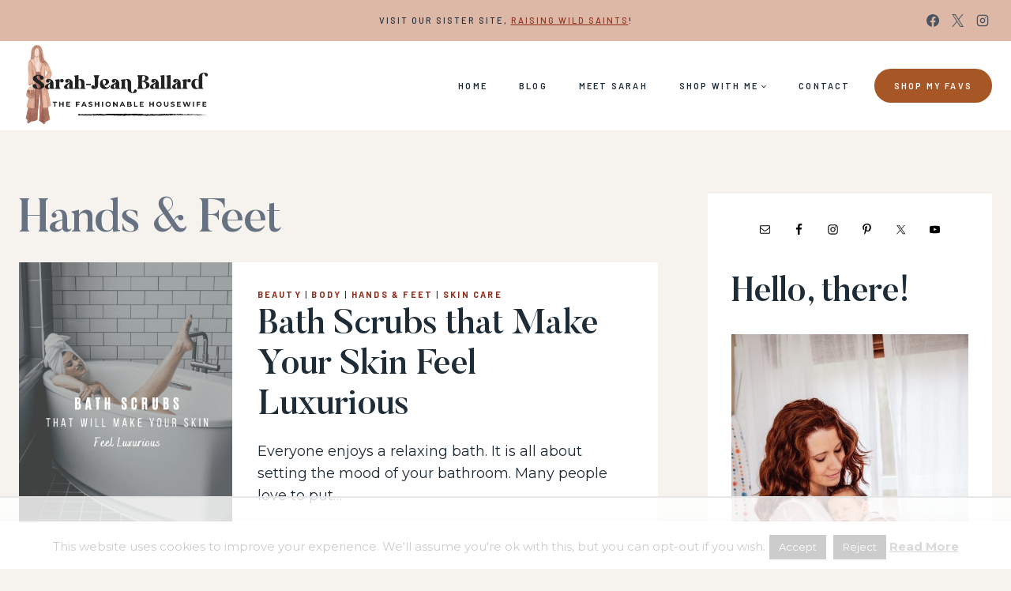

--- FILE ---
content_type: text/html
request_url: https://api.intentiq.com/profiles_engine/ProfilesEngineServlet?at=39&mi=10&dpi=936734067&pt=17&dpn=1&iiqidtype=2&iiqpcid=36bab2de-352a-4497-b266-bbe816befa1c&iiqpciddate=1769009316059&pcid=65523319-8d01-48b4-bee5-65b33ab43909&idtype=3&gdpr=0&japs=false&jaesc=0&jafc=0&jaensc=0&jsver=0.33&testGroup=A&source=pbjs&ABTestingConfigurationSource=group&abtg=A&vrref=https%3A%2F%2Fwww.thefashionablehousewife.com
body_size: 51
content:
{"abPercentage":97,"adt":1,"ct":2,"isOptedOut":false,"data":{"eids":[]},"dbsaved":"false","ls":true,"cttl":86400000,"abTestUuid":"g_6db81335-1c48-4985-afb6-e4797c219048","tc":9,"sid":1982036141}

--- FILE ---
content_type: text/html; charset=utf-8
request_url: https://www.google.com/recaptcha/api2/aframe
body_size: 265
content:
<!DOCTYPE HTML><html><head><meta http-equiv="content-type" content="text/html; charset=UTF-8"></head><body><script nonce="Cv9EeC8lrgILFl2Hef8n4w">/** Anti-fraud and anti-abuse applications only. See google.com/recaptcha */ try{var clients={'sodar':'https://pagead2.googlesyndication.com/pagead/sodar?'};window.addEventListener("message",function(a){try{if(a.source===window.parent){var b=JSON.parse(a.data);var c=clients[b['id']];if(c){var d=document.createElement('img');d.src=c+b['params']+'&rc='+(localStorage.getItem("rc::a")?sessionStorage.getItem("rc::b"):"");window.document.body.appendChild(d);sessionStorage.setItem("rc::e",parseInt(sessionStorage.getItem("rc::e")||0)+1);localStorage.setItem("rc::h",'1769009321214');}}}catch(b){}});window.parent.postMessage("_grecaptcha_ready", "*");}catch(b){}</script></body></html>

--- FILE ---
content_type: text/plain
request_url: https://rtb.openx.net/openrtbb/prebidjs
body_size: -237
content:
{"id":"6a9973e8-c36a-470d-ac8a-e449d67c2975","nbr":0}

--- FILE ---
content_type: text/plain
request_url: https://rtb.openx.net/openrtbb/prebidjs
body_size: -237
content:
{"id":"7c6a25f0-6878-4094-896d-430ae2b0e37e","nbr":0}

--- FILE ---
content_type: text/plain
request_url: https://rtb.openx.net/openrtbb/prebidjs
body_size: -88
content:
{"id":"cc95672f-fcb5-4594-80f4-505371370345","nbr":0}

--- FILE ---
content_type: text/plain; charset=UTF-8
request_url: https://at.teads.tv/fpc?analytics_tag_id=PUB_17002&tfpvi=&gdpr_consent=&gdpr_status=22&gdpr_reason=220&ccpa_consent=&sv=prebid-v1
body_size: 56
content:
YTVhZDY0NTAtMjI2OS00ZWFlLWJiNGEtOGZhMTg1M2Y1YjdlIy0yLTg=

--- FILE ---
content_type: text/plain; charset=utf-8
request_url: https://ads.adthrive.com/http-api/cv2
body_size: 6096
content:
{"om":["00xbjwwl","0163743-1891/85268","04298897otm","04897otm","04f5pusp","08qi6o59","0c45lfdk","0iyi1awv","0o3ed5fh","0p298ycs8g7","0p5m22mv","0p7rptpw","0pycs8g7","0sm4lr19","1","1011_302_56233468","1011_302_56233497","1011_302_56233668","1011_302_56590822","1011_302_56982418","101779_7764-1036209","101779_7764-1036210","1028_8728253","10ua7afe","11142692","11509227","1185:1610326728","11896988","12010080","12010084","12010088","12168663","12171239","12310204638_704001885","124682_649","124684_192","124843_8","124843_9","124844_21","124844_22","124848_7","124853_7","12837806","1374w81n","13mvd7kb","14ykosoj","1610326628","17_23391296","17_24696332","17_24767217","17_24767222","17_24767233","1891/84814","1kch9gc0","1nswb35c","1p58w1x0","1r7rfn75","1zjn1epv","202430_200_EAAYACog7t9UKc5iyzOXBU.xMcbVRrAuHeIU5IyS9qdlP9IeJGUyBMfW1N0_","206_521168","2132:41978591","2132:45327625","2132:45999649","2132:46038967","2179:590157627360862445","2249:650650503","2249:661004333","2249:664731943","2249:683817811","2249:691910064","2249:691925891","2249:696523934","2307:04897otm","2307:0pycs8g7","2307:2gev4xcy","2307:3q6ynnxu","2307:4b80jog8","2307:74scwdnj","2307:8linfb0q","2307:8orkh93v","2307:9nex8xyd","2307:9t6gmxuz","2307:a0l7lmjs","2307:a7w365s6","2307:auyahd87","2307:be4hm1i2","2307:bu0fzuks","2307:c1hsjx06","2307:cv0h9mrv","2307:dc9iz3n6","2307:djstahv8","2307:dtm79nhf","2307:duxvs448","2307:fqeh4hao","2307:ge4000vb","2307:hf9ak5dg","2307:hn3eanl8","2307:j4r0agpc","2307:jq895ajv","2307:kecbwzbd","2307:kz8629zd","2307:lu0m1szw","2307:m3128oiv","2307:mit1sryf","2307:nv0uqrqm","2307:o8icj9qr","2307:pnprkxyb","2307:t41ujkm8","2307:t8b9twm5","2307:tty470r7","2307:u7p1kjgp","2307:u7pifvgm","23786439","23786440","2409_15064_70_86128401","2409_15064_70_86128402","2409_25495_176_CR52092922","2409_25495_176_CR52092923","2409_25495_176_CR52175340","2409_25495_176_CR52178316","25_13mvd7kb","25_53v6aquw","25_8b5u826e","25_cfnass1q","25_fjzzyur4","25_oz31jrd0","25_sgaw7i5o","25_ti0s3bz3","25_utberk8n","25_ztlksnbe","25_zwzjgvpw","262592","2636_1101777_7764-1036199","2636_1101777_7764-1036203","2636_1101777_7764-1036204","2636_1101777_7764-1036207","2636_1101777_7764-1036208","2636_1101777_7764-1036209","2636_1101777_7764-1036210","2636_1101777_7764-1036212","2662_200562_8182931","2676:85480675","2676:86739499","2715_9888_262592","2715_9888_262594","2715_9888_501349","28933536","28u7c6ez","2939971","29414696","29414711","2974:8172741","2d02cf4a-b29d-446b-b243-c0db152795bc","2gev4xcy","2gglwanz","2jjp1phz","2mokbgft","2yvhdypt","3018/e55b6425d8dffc00b641662693feec10","306_24765548","31qdo7ks","3335_25247_700109399","33603859","33627470","34182009","3490:CR52178315","3490:CR52212687","3490:CR52212688","3490:CR52223725","34945989","3646_185414_T26335189","3658_120679_T25996036","3658_136236_fphs0z2t","3658_136236_hn3eanl8","3658_15084_llssk7bx","3658_151356_1nswb35c","3658_18008_duxvs448","3658_18743_8zkh523l","3658_211122_gdh74n5j","3658_21647_a1t6xdb7","3658_248515_xz9ajlkq","3658_582283_lu0m1szw","3658_608718_fk23o2nm","3702_139777_24765461","3702_139777_24765468","3702_139777_24765476","3702_139777_24765477","3702_139777_24765483","3702_139777_24765484","3702_139777_24765531","381513943572","384101699","39303318","3v2n6fcp","3wivd6ib","3x7t8epg","409_216366","409_216384","409_216396","409_216406","409_220149","409_220334","409_220339","409_220366","409_223589","409_223599","409_225978","409_225988","409_225990","409_225992","409_226332","409_226334","409_226366","409_227223","409_228113","409_228350","409_228362","409_228371","409_228380","409_228381","43919974","43919984","43919985","43jaxpr7","44629254","458901553568","46039894","47370268","47869802","481703827","485027845327","48877306","4941618","4972640","49869013","4aqwokyz","4etfwvf1","4fk9nxse","4qxmmgd2","4yevyu88","4zai8e8t","501349","50479792","506236635","51372355","51372410","521_425_203517","521_425_203529","521_425_203542","521_425_203700","521_425_203729","521_425_203733","521_425_203742","521_425_203868","521_425_203878","521_425_203880","521_425_203884","521_425_203892","521_425_203893","521_425_203897","521_425_203900","521_425_203912","521_425_203934","521_425_203936","521_425_203938","521_425_203970","521_425_203976","522567","5316_139700_25804250-d0ee-4994-aba5-12c4113cd644","5316_139700_4589264e-39c7-4b8f-ba35-5bd3dd2b4e3a","5316_139700_709d6e02-fb43-40a3-8dee-a3bf34a71e58","5316_139700_83b9cb16-076b-42cd-98a9-7120f6f3e94b","5316_139700_87802704-bd5f-4076-a40b-71f359b6d7bf","5316_139700_bd0b86af-29f5-418b-9bb4-3aa99ec783bd","5316_139700_d1a8183a-ff72-4a02-b603-603a608ad8c4","5316_139700_de0a26f2-c9e8-45e5-9ac3-efb5f9064703","5316_139700_e57da5d6-bc41-40d9-9688-87a11ae6ec85","5316_139700_ea9f090c-d3b5-4653-b707-4bc696c373bc","5316_139700_ec3d4671-c510-4b52-8d88-f6c4129e156d","53v6aquw","54639987","549258659","55092220","5510:1nswb35c","5510:kecbwzbd","5510:llssk7bx","5510:mznp7ktv","5510:pefxr7k2","5510:ujl9wsn7","5510:wfxqcwx7","55167461","55221385","552726067","5563_66529_OADD2.7353135343210_1Q4LXSN5SX8NZNBFZM","5563_66529_OADD2.7353135343668_1BTJB8XRQ1WD0S0520","5563_66529_OAIP.b68940c0fa12561ebd4bcaf0bb889ff9","55662121","55726194","557_409_216366","557_409_216396","557_409_220139","557_409_220336","557_409_220343","557_409_220344","557_409_220353","557_409_220354","557_409_220364","557_409_223589","557_409_223599","557_409_225988","557_409_228055","557_409_228077","557_409_228354","557_409_228380","557_409_228385","557_409_235268","558_93_1nswb35c","558_93_duxvs448","558_93_l2zwpdg7","558_93_oz31jrd0","5626536529","56341213","5636:12023787","5648:9056/8e4eb9279f88ee4ff7f0677fc0ccfc84","56632486","5670:8168581","5726594343","58147757","59780463","59780474","59856354","5989_1799740_704067611","5a5vgxhj","5l03u8j0","5mh8a4a2","5vb39qim","60146355","6026507537","60618611","60825627","609577512","60f5a06w","61174524","61210708","61210719","61213159","61397891","618576351","618876699","618980679","61900466","619089559","61916211","61916225","61916229","61932920","61932925","61932957","61949634","61xc53ii","62019681","62020288","6226505239","6226507991","6226518533","6226530649","6226534261","62499749","6250_66552_1112688573","6250_66552_943382804","627227759","627309156","627309159","627506494","628015148","628086965","628153053","628222860","628223277","628360579","628360582","628444259","628444349","628444433","628444439","628456307","628456310","628456313","628456379","628456391","628622163","628622169","628622172","628622175","628622241","628622244","628622247","628622250","628683371","628687043","628687157","628687460","628687463","628803013","628841673","629007394","629009180","629167998","629168001","629168010","629168565","629171196","629171202","62946743","62973615","62981075","630137823","630928655","6365_61796_742174851279","6365_61796_784844652399","6365_61796_784880274628","6365_61796_787899938824","63barbg1","63t6qg56","643476627005","644877544","659216891404","659713728691","668547487","6756495f-3468-418b-9db4-5e5f0534fe2f","67swazxr","680_99480_700109389","680_99480_700109391","680_99480_700109393","692192997","695879875","695879895","695879898","697189989","697525770","697525781","697876994","697876997","699183155","699467623","699554097","69d4zxd1","6adqba78","6b8inw6p","6l5qanx0","6mj57yc0","6mwqcsi8","6n1cwui3","6rbncy53","6u4glzf8","6zt4aowl","700109383","700109389","700109399","701329615","704089220","705115233","705115332","705115442","705115523","705116521","705127202","705963a0-e462-49be-9262-f12c4e8d601f","70_86128402","722434589030","724293582902","7255_121665_6sense-118921","726223570444","729573858470","739103879651","7732580","774593800526","7764-1036207","7764-1036208","7764-1036209","779628197996","77gj3an4","79482169","79482170","79482188","794di3me","7969_149355_45999649","7a0tg1yi","7cmeqmw8","7qevw67b","7qnppulg","7xb3th35","80070365","80070376","80ec5mhd","8152859","8152879","8153722","8154364","82_7764-1036207","82_7764-1036209","82_7764-1036210","82_7764-1036212","82ubdyhk","83443042","83443877","83443889","83448041","83448051","84578111","85661854","85943315","86620609","86620897","86744993","8b5u826e","8ghp0k6o","8gyxi0mz","8i63s069","8linfb0q","8orkh93v","8u2upl8r","8w4klwi4","8z3l4rh4","8zkh523l","9057/0328842c8f1d017570ede5c97267f40d","9057/049ed430d1b5a5e01d49bac8ef846542","9057/211d1f0fa71d1a58cabee51f2180e38f","9309343","94uuso8o","96srbype","98xzy0ek","9925w9vu","9krcxphu","9mspm15z","9rqgwgyb","9rvsrrn1","9t2986gmxuz","9t6gmxuz","9vykgux1","9w2eeemy","9yffr0hr","S9HxLRyt6Ug","SChQFAH8jTE","a0l7lmjs","a0oxacu8","a1vt6lsg","a4nw4c6t","ah4nv6ui","auyahd87","aw5w3js1","axw5pt53","bd5xg6f6","be4hm1i2","bf298abg5d1","bhcgvwxj","bmvwlypm","bn278v80","bp4f2d47","bpecuyjx","bpwmigtk","bu0fzuks","bw5u85ie","c1hsjx06","c25uv8cd","c75hp4ji","cbsyo811","ccea2b0f-ccd3-42fe-9ced-838ef3f04dcc","cde01219-d2be-4caf-99df-43a0496877ad","cmpalw5s","cn1efkj5","cqant14y","cr-1oplzoysubwe","cr-1orr1qciu9vd","cr-39qkyn25ubwe","cr-6ovjht2eu9vd","cr-6ovjht2eubwe","cr-97pzzgzrubqk","cr-99bo9kj0u9vd","cr-99bo9kj0ubwe","cr-99bo9kj0ubxe","cr-99wxsl0cuatj","cr-Bitc7n_p9iw__vat__49i_k_6v6_h_jce2vj5h_yApYgdjrj","cr-a9s2xe7rubwj","cr-a9t13kzwubwj","cr-f6puwm2w27tf1","cr-hxf9stx0ubxe","cr-kz4ol95lubwe","cr-uqtz46dru9vd","cr-uqtz46druatj","cr-vvyrba5tubxe","cr-wvy9pnlnu9vd","cr-wzt6eo5fu9vd","cr-wzt6eo5fubwe","cr-x5xes1eju9vd","cv0h9mrv","czt3qxxp","d8f4f274-43c9-4256-8fff-f7a79bdf5c9c","d8ijy7f2","d9f6t30y","dc9iz3n6","ddd2k10l","djstahv8","dpjydwun","dtm79nhf","duxvs448","e2c76his","eaijkuv8","eb9vjo1r","et4j6229","eth6t645","fdfe2e39-0fc0-4b44-b5f3-f50a156d04cd","fjp0ceax","fk23o2nm","fmbxvfw0","fmmrtnw7","fmuvtuv2","fovbyhjn","fphs0z2t","fq298eh4hao","fqeh4hao","g2ozgyf2","g3tr58j9","g4m2hasl","g7t6s6ge","g80wmwcu","ge4000vb","gn3plkq1","gpx7xks2","gz4rhFvM7MY","h0cw921b","h600umfj","h629800umfj","hdu7gmx1","hf9ak5dg","hgrz3ggo","hpybs82n","hqz7anxg","hueqprai","hxxrc6st","i7sov9ry","i90isgt0","iaqttatc","ikek48r0","iu5svso2","j39smngx","j4r0agpc","j728o85b","jci9uj40","jd035jgw","jq298895ajv","jr169syq","k1aq2uly","k3mnim0y","k6mxdk4o","kecbwzbd","kk5768bd","klqiditz","kns32sql","ksrdc5dk","kz8629zd","l2j3rq3s","l2zwpdg7","ldnbhfjl","llssk7bx","lo36jnag","lryy2wkw","lu0m1szw","m00a5urx","m1gs48fk","m3128oiv","mmr74uc4","mvs8bhbb","mwnvongn","mznp7ktv","n3egwnq7","n9sgp7lz","nfwtficq","np9yfx64","nv0uqrqm","o5h8ha31","oa0pvhpe","ofoon6ir","op9gtamy","ot91zbhz","ouycdkmq","oyophs7h","oz31jrd0","p0z6d8nt","p6ir8oo9","pagvt0pd","pi2986u4hm4","pl298th4l1a","plth4l1a","pnprkxyb","pr3rk44v","prq4f8da","pug4sba4","pz8lwofu","q0nt8p8d","q9plh3qd","qen3mj4l","qfy64iwb","qhj5cnew","qjfdr99f","qp9gc5fs","qq298vgscdx","qqvgscdx","qsfx8kya","quk7w53j","ra3bwev9","rbs0tzzw","rknnwvfz","rr298likvt1","rrlikvt1","rxj4b6nw","s2ahu2ae","s4s41bit","sfg1qb1x","sfz2f81x","sk3ffy7a","sl8m2i0l","sslkianq","ssnofwh5","t2546w8l","t34l2d9w","t4zab46q","t5kb9pme","t8b9twm5","t8qogbhp","ti0s3bz3","ts5r7epn","tsa21krj","u3oyi6bb","u7p1kjgp","u7pifvgm","u863nap5","uf7vbcrs","ujl9wsn7","ujqkqtnh","uk9x4xmh","umq7ucle","uqk9ow4n","usle8ijx","v31rs2oq","v5w56b83","vbivoyo6","ve298uwcd3t","ven7pu1c","veuwcd3t","vnc30v3n","vosqszns","vp295pyf","wf9qekf0","wfxqcwx7","wgkow1ko","wt0wmo2s","wvye2xa9","wy75flx2","wylaon2e","x9yz5t0i","xdaezn6y","xgjdt26g","xm7xmowz","xswz6rio","xz9ajlkq","ya4kstni","yi6qlg3p","yxvw3how","z8hcebyi","zf298exqyi5","zfexqyi5","zu18zf5y","zvdz58bk","zw6jpag6","zwzjgvpw","7979132","7979135"],"pmp":[],"adomains":["1md.org","a4g.com","about.bugmd.com","acelauncher.com","adameve.com","adelion.com","adp3.net","advenuedsp.com","aibidauction.com","aibidsrv.com","akusoli.com","allofmpls.org","arkeero.net","ato.mx","avazutracking.net","avid-ad-server.com","avid-adserver.com","avidadserver.com","aztracking.net","bc-sys.com","bcc-ads.com","bidderrtb.com","bidscube.com","bizzclick.com","bkserving.com","bksn.se","brightmountainads.com","bucksense.io","bugmd.com","ca.iqos.com","capitaloneshopping.com","cdn.dsptr.com","clarifion.com","clean.peebuster.com","cotosen.com","cs.money","cwkuki.com","dallasnews.com","dcntr-ads.com","decenterads.com","derila-ergo.com","dhgate.com","dhs.gov","digitaladsystems.com","displate.com","doyour.bid","dspbox.io","envisionx.co","ezmob.com","fla-keys.com","fmlabsonline.com","g123.jp","g2trk.com","gadgetslaboratory.com","gadmobe.com","getbugmd.com","goodtoknowthis.com","gov.il","grosvenorcasinos.com","guard.io","hero-wars.com","holts.com","howto5.io","http://bookstofilm.com/","http://countingmypennies.com/","http://fabpop.net/","http://folkaly.com/","http://gameswaka.com/","http://gowdr.com/","http://gratefulfinance.com/","http://outliermodel.com/","http://profitor.com/","http://tenfactorialrocks.com/","http://vovviral.com/","https://instantbuzz.net/","https://www.royalcaribbean.com/","ice.gov","imprdom.com","justanswer.com","liverrenew.com","longhornsnuff.com","lovehoney.com","lowerjointpain.com","lymphsystemsupport.com","meccabingo.com","media-servers.net","medimops.de","miniretornaveis.com","mobuppsrtb.com","motionspots.com","mygrizzly.com","myiq.com","myrocky.ca","national-lottery.co.uk","nbliver360.com","ndc.ajillionmax.com","nibblr-ai.com","niutux.com","nordicspirit.co.uk","notify.nuviad.com","notify.oxonux.com","own-imp.vrtzads.com","paperela.com","paradisestays.site","parasiterelief.com","peta.org","pfm.ninja","photoshelter.com","pixel.metanetwork.mobi","pixel.valo.ai","plannedparenthood.org","plf1.net","plt7.com","pltfrm.click","printwithwave.co","privacymodeweb.com","rangeusa.com","readywind.com","reklambids.com","ri.psdwc.com","royalcaribbean.com","royalcaribbean.com.au","rtb-adeclipse.io","rtb-direct.com","rtb.adx1.com","rtb.kds.media","rtb.reklambid.com","rtb.reklamdsp.com","rtb.rklmstr.com","rtbadtrading.com","rtbsbengine.com","rtbtradein.com","saba.com.mx","safevirus.info","securevid.co","seedtag.com","servedby.revive-adserver.net","shift.com","simple.life","smrt-view.com","swissklip.com","taboola.com","tel-aviv.gov.il","temu.com","theoceanac.com","track-bid.com","trackingintegral.com","trading-rtbg.com","trkbid.com","truthfinder.com","unoadsrv.com","usconcealedcarry.com","uuidksinc.net","vabilitytech.com","vashoot.com","vegogarden.com","viewtemplates.com","votervoice.net","vuse.com","waardex.com","wapstart.ru","wdc.go2trk.com","weareplannedparenthood.org","webtradingspot.com","www.royalcaribbean.com","xapads.com","xiaflex.com","yourchamilia.com"]}

--- FILE ---
content_type: text/plain
request_url: https://rtb.openx.net/openrtbb/prebidjs
body_size: -237
content:
{"id":"246aa46a-1af2-4edb-98c2-c6ac28971e57","nbr":0}